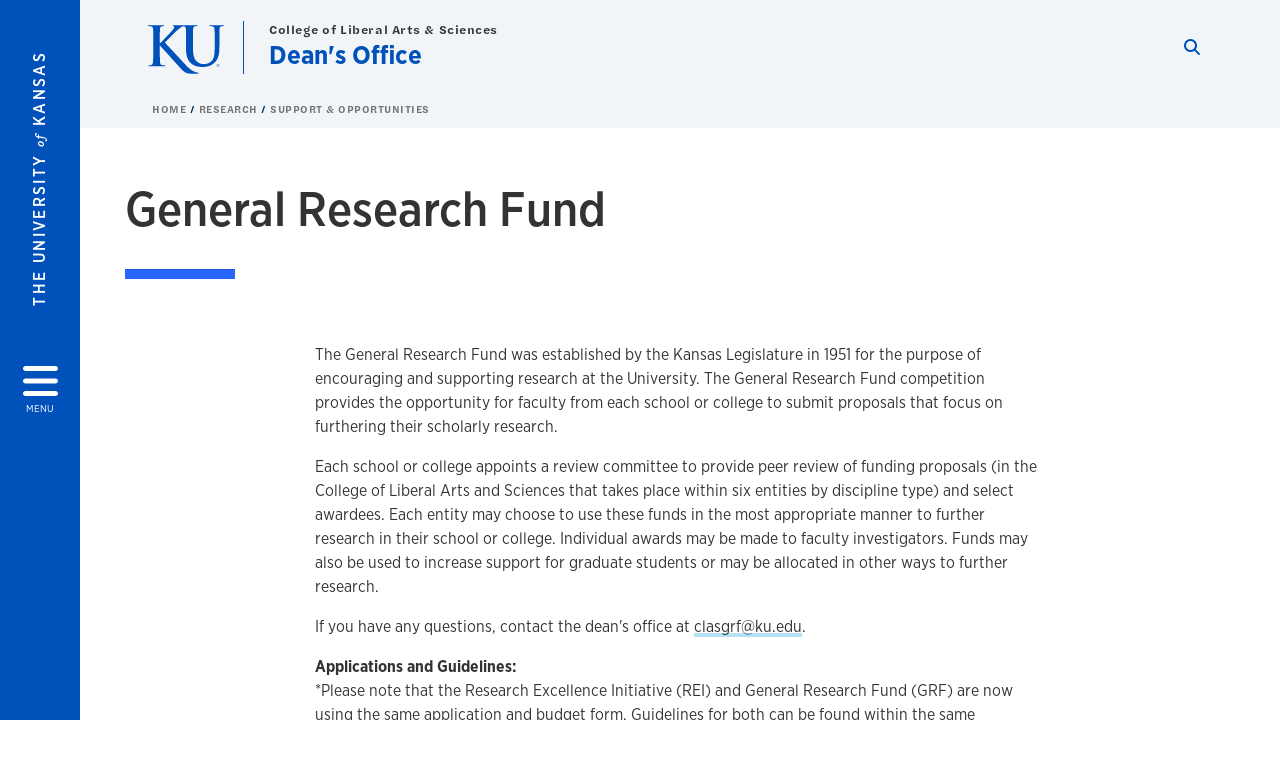

--- FILE ---
content_type: text/html; charset=UTF-8
request_url: https://collegedean.ku.edu/general-research-fund
body_size: 17170
content:


<!DOCTYPE html>
<html lang="en" dir="ltr" prefix="content: http://purl.org/rss/1.0/modules/content/  dc: http://purl.org/dc/terms/  foaf: http://xmlns.com/foaf/0.1/  og: http://ogp.me/ns#  rdfs: http://www.w3.org/2000/01/rdf-schema#  schema: http://schema.org/  sioc: http://rdfs.org/sioc/ns#  sioct: http://rdfs.org/sioc/types#  skos: http://www.w3.org/2004/02/skos/core#  xsd: http://www.w3.org/2001/XMLSchema# ">
  <head>
    <meta http-equiv="X-UA-Compatible" content="IE=edge" />
    <meta charset="utf-8" />
<link rel="canonical" href="https://collegedean.ku.edu/general-research-fund" />
<meta property="og:url" content="https://collegedean.ku.edu/general-research-fund" />
<meta property="og:title" content="General Research Fund" />
<meta property="og:image:url" content="https://collegedean.ku.edu/libraries/ku-web-styleguide/images/cms_metatemplate_open_graph.png" />
<meta name="twitter:card" content="summary_large_image" />
<meta name="twitter:title" content="General Research Fund" />
<meta name="twitter:image" content="https://collegedean.ku.edu/libraries/ku-web-styleguide/images/cms_metatemplate_twitter.png" />
<meta name="Generator" content="Drupal 10 (https://www.drupal.org)" />
<meta name="MobileOptimized" content="width" />
<meta name="HandheldFriendly" content="true" />
<meta name="viewport" content="width=device-width, initial-scale=1.0" />
<script type="text/javascript">
(function(i,s,o,g,r,a,m){i['GoogleAnalyticsObject']=r;i[r]=i[r]||function(){
(i[r].q=i[r].q||[]).push(arguments)},i[r].l=1*new Date();a=s.createElement(o),
m=s.getElementsByTagName(o)[0];a.async=1;a.src=g;m.parentNode.insertBefore(a,m)
})(window,document,'script','//www.google-analytics.com/analytics.js','ga');
    //KU master GA id
    ga('create', 'UA-56250057-1', 'auto', { 'name':'allaccountrollup', 'cookieDomain': 'none'});
    ga('allaccountrollup.send', 'pageview');
                                   //Individual account GA tracking id, organization id
                ga('create', 'UA-58606605-4', 'auto', { 'name':'organization', 'cookieDomain': 'none'});
                ga('organization.send', 'pageview');
                                           //Individual account GA tracking id, organization id
                ga('create', 'UA-58606605-2', 'auto', { 'name':'trackingid', 'cookieDomain': 'none'});
                ga('trackingid.send', 'pageview');
                        </script><link rel="icon" href="/themes/contrib/borzoi/favicon.ico" type="image/vnd.microsoft.icon" />

    <title>General Research Fund | Dean&#039;s Office</title>
    <link rel="dns-prefetch" href="https://use.typekit.net/">
    <link rel="dns-prefetch" href="https://use.fontawesome.com/">
    <link rel="dns-prefetch" href="https://cdn.datatables.net/">
    <link rel="preconnect" href="https://use.typekit.net/">
    <link rel="preconnect" href="https://use.fontawesome.com/">
    <link rel="preconnect" href="https://cdn.datatables.net/">
    <link rel="stylesheet" media="all" href="/sites/collegedean/files/css/css_SzsZinim1JjaU4vuD2_DkOWt1xVrDW8WROAtBqwZzU4.css?delta=0&amp;language=en&amp;theme=borzoi&amp;include=[base64]" />
<link rel="stylesheet" media="all" href="/modules/contrib/tttb_brand_update/css/tttb-brand-update.css?t8z1ru" />
<link rel="stylesheet" media="all" href="/sites/collegedean/files/css/css_knCMo6gaDM3uCa8hXNqn6OPljDj6a7bDmZrR39GG6K8.css?delta=2&amp;language=en&amp;theme=borzoi&amp;include=[base64]" />
<link rel="stylesheet" media="all" href="//cdn.datatables.net/1.10.20/css/jquery.dataTables.min.css" />
<link rel="stylesheet" media="all" href="//use.typekit.net/nhc5fun.css" />
<link rel="stylesheet" media="all" href="/sites/collegedean/files/css/css_Al9f-hYK7DXR3GXkhWFrRIBxYGyb60VxUgIOWkun4_w.css?delta=5&amp;language=en&amp;theme=borzoi&amp;include=[base64]" />

    <script type="application/json" data-drupal-selector="drupal-settings-json">{"path":{"baseUrl":"\/","pathPrefix":"","currentPath":"node\/42","currentPathIsAdmin":false,"isFront":false,"currentLanguage":"en"},"pluralDelimiter":"\u0003","suppressDeprecationErrors":true,"gtag":{"tagId":"G-EL03KWL4N1","consentMode":false,"otherIds":[],"events":[],"additionalConfigInfo":[]},"ajaxPageState":{"libraries":"[base64]","theme":"borzoi","theme_token":null},"ajaxTrustedUrl":[],"tttb_brand_update":{"stylesheet_file_name":"tttb-brand-update.css"},"user":{"uid":0,"permissionsHash":"28412fe8604a455bc2e11a00d34be406af08d815a6c7a4e4c0413691cf215b3a"}}</script>
<script src="/sites/collegedean/files/js/js_5ZUFlTe2Q97Ra-kd4I_z6bGyOTEe2MbnlzrkTp0qwOA.js?scope=header&amp;delta=0&amp;language=en&amp;theme=borzoi&amp;include=eJx9yUsOgCAMBNALIRzJFK0VRWta_J5eIxviws3kzYxnuTi4hgWNz6Z2EdPxnGBH5QldYasb_X1W-zAZYqaIdQJy9MS3WxjgMOOasIaIktQVzrsiSNO_e5VtY_ACct4izUVD"></script>
<script src="https://use.fontawesome.com/releases/v6.4.2/js/all.js" defer crossorigin="anonymous"></script>
<script src="https://use.fontawesome.com/releases/v6.4.2/js/v4-shims.js" defer crossorigin="anonymous"></script>
<script src="/modules/contrib/google_tag/js/gtag.js?t8z1ru"></script>

  </head>
  <body class="sunflower-tttb">
        <a href="#main-content" class="visually-hidden focusable">
      Skip to main content
    </a>
    
      <div class="dialog-off-canvas-main-canvas" data-off-canvas-main-canvas>
    <div class="layout-container d-flex flex-column min-vh-100">
  <button id="borzoi-hamburger-button" class="borzoi-hamburger-button" aria-controls="ku-navigator" aria-label="Open and Close Menu">
    <span class="borzoi-hamburger-button__UnivKS">The University <em>of</em> Kansas</span>
    <i class="fas fa-bars fa-4x borzoi-hamburger-button__icon"></i>
    <span class="borzoi-hamburger-button__menu">MENU</span>
  </button>
  <noscript>
    <!-- anchor linking to navigator page -->
    <a href="/navigator" class="borzoi-hamburger-button" title="Go to menu page"><span class="visually-hidden">link to menu page</span></a>
  </noscript>

  <div id="ku-navigator" class="ku-navigator">
    <div class="ku-navigator__container">
            <!-- BEGIN HEADER HTML-->
<div id="ku-navigator-header" class="ku-navigator__header">
    <section class="container-fluid borzoi-header__upper-site-header d-md-none">
        <div class="borzoi-header__university-of-ks">
            <span>THE UNIVERSITY <span class="borzoi-header__university-of-ks__of"> of </span> <span class="borzoi-header__university-of-ks__ks">KANSAS</span></span>
        </div>
    </section>

    <section class="container-fluid borzoi-header__lower-site-header">
    <div class="row no-gutters">
        <div class="col">
            <div class="borzoi-header__lower-site-header__colum-wrapper row">
                <section class="borzoi-header__lower-site-header__site-info col-12 col-lg d-flex h-100">
                <!-- BEGIN SITE INFO -->
                <div class="site-header-block row">
                    <div class="site-header-block__site-title-group col">
                        <div class="site-title-group row">
                                                            <div class="site-title-group__parent-organization col-12">
                                                                            <a href="https://college.ku.edu/" title="College of Liberal Arts &amp; Sciences">
                                                                            College of Liberal Arts & Sciences
                                                                            </a>
                                                                    </div>
                                                        <div class="site-title-group__site-title col-12"><a href="/">Dean's Office</a></div>
                        </div>
                    </div>
                </div>
                <!-- END SITE INFO -->
                </section>
                <!-- BEGIN LINK MENU HTML -->
                <section class="ku-navigator__utilities utility-nav col-12 col-md-auto d-none d-md-flex px-0">
                    <ul class="utility-nav__list-group d-flex m-0 py-2 pb-md-0 py-lg-3">
                        <li class="utility-nav__list-item navigation__eyebrow utility-nav__list-item--first py-md-0 px-md-3">
                            <a href="https://my.ku.edu">myKU</a>
                        </li>
                        <li class="utility-nav__list-item navigation__eyebrow py-md-0 px-md-3">
                            <a href="https://outlook.office365.com">Email</a>
                        </li>
                        <li class="utility-nav__list-item navigation__eyebrow py-md-0 px-md-3">
                            <a href="https://canvas.ku.edu">Canvas</a>
                        </li>
                        <li class="utility-nav__list-item navigation__eyebrow py-md-0 px-md-3">
                            <a href="https://sa.ku.edu">Enroll &amp; Pay</a>
                        </li>
                        <li class="utility-nav__list-item navigation__eyebrow utility-nav__list-item--last py-md-0 px-md-3">
                            <a href="https://my.ku.edu/JayhawkGpsRedirect" aria-label="Jayhawk GPS login">Jayhawk GPS</a>
                        </li>
                    </ul>
               </section>
                <!-- END LINK MENU HTML -->
            </div>
        </div>
        <div class="col-auto pl-3 pl-lg-5 pt-md-2 align-self-md-start">
        <!-- BEGIN MENU BUTTON HTML -->
        <section class="borzoi-header__lower-site-header__menu-button pl-3 pl-md-0">
            <button class="ku-navigator__close-button" aria-controls="ku-navigator" aria-label="Close Menu">
                <i class="fas fa-times fa-2x"></i>
                <span class="ku_navigator__close-button-text d-none d-md-block">Close</span>
            </button>
        </section>
        <!-- END MENU BUTTON HTML -->
        </div>
    </div>
    </section>
</div>
<!-- END HEADER HTML -->

        <div id="ku-navigator-search" class="region region-ku-navigator-search">
    

<div id="block-kute-search-form-navigator" class="ku-search__search-box navigator col">
      <style>
    .ku-search__search-box.header .ku-search__form .ku-search__form__input {
        margin-bottom: -2px;
        border-bottom: 1px solid #ccc;
    }
</style>


<form class="ku-search__form row no-gutters justify-content-end block-form" action="/search" method="get" id="kute-search-form-block">
  <label class="ku-search__form__label sr-only" for="kute-search-form-block--input">Search this unit</label>
  <input type="text" class="ku-search__form__input search-form-param col d-none" id="kute-search-form-block--input"
        name="q" title="Enter the terms to search for" maxlength="250"
        aria-describedby="kute-search-form-block--help">
  <small id="kute-search-form-block--help" class="form-text text-muted"></small>
  <button class="ku-search__form__button col-auto" type="button" aria-label="Show search form" id="kute-search-form-block--start">
    <i class="fa fa-search"></i>
    <span class="sr-only">Start search</span>
  </button>
  <button class="ku-search__form__button d-none col-auto" type="submit" aria-label="Search" id="kute-search-form-block--submit">
    <i class="fa fa-search"></i>
    <span class="sr-only">Submit Search</span>
  </button>    
</form>

  </div>
  </div>

        <div id="ku-navigator-main-menu" class="region region-ku-navigator-main-menu">
    <nav role="navigation" aria-label="Main" aria-labelledby="block-borzoi-main-menu-menu" id="block-borzoi-main-menu">
              <span class="visually-hidden h2" id="block-borzoi-main-menu-menu">Main navigation</span>
  
  <div id="navigation-panels" class="ku-navigator__menu menu">

              
                  <ul block_element_id="borzoi_main_menu" region="ku_navigator_main_menu" class="ku-navigator__links menu-level__menu" id="menu-a" data-menu-level="0">
          <li class="menu-level__menu-item menu-level__menu-item--home navigation__text-large position-relative" id="item-a0">
            <a href="/" class="position-relative d-flex">
              <span class="menu-level__menu-item--before" aria-hidden="true"></span>
              Home
            </a>
          </li>
                            
                  <li class="menu-level__menu-item navigation__text-large menu-level__menu-item--parent-item position-relative" id="item-a1">
        
          <a href="" class="position-relative d-flex"
                      role="button" aria-label="Go to sub menu About"
                    >
            <span class="menu-level__menu-item--before" aria-hidden="true"></span>
            About

                          <i class="fas fa-arrow-right ku-list-link__icon"></i>
              <span class="sr-only">Select to follow link</span>
            
          </a>

                                        <ul class="ku-navigator__links menu-level__menu" id="menu-a1" data-menu-level="1">
                            
                  <li class="menu-level__menu-item navigation__text-medium position-relative" id="item-b1">
        
          <a href="/about-dean" class="position-relative d-flex"
                    >
            <span class="menu-level__menu-item--before" aria-hidden="true"></span>
            About the Dean

            
          </a>

                  </li>
                      
                  <li class="menu-level__menu-item navigation__text-medium position-relative" id="item-b2">
        
          <a href="/mission" class="position-relative d-flex"
                    >
            <span class="menu-level__menu-item--before" aria-hidden="true"></span>
            Mission

            
          </a>

                  </li>
                      
                  <li class="menu-level__menu-item navigation__text-medium menu-level__menu-item--parent-item position-relative" id="item-b3">
        
          <a href="/strategic-plan-executive-summary" class="position-relative d-flex"
                      role="button" aria-label="Go to sub menu Strategic Alignment"
                    >
            <span class="menu-level__menu-item--before" aria-hidden="true"></span>
            Strategic Alignment

                          <i class="fas fa-arrow-right ku-list-link__icon"></i>
              <span class="sr-only">Select to follow link</span>
            
          </a>

                                        <ul class="ku-navigator__links menu-level__menu" id="menu-b3" data-menu-level="2">
                            
                  <li class="menu-level__menu-item navigation__text-medium position-relative" id="item-c1">
        
          <a href="/strategic-alignment-mission" class="position-relative d-flex"
                    >
            <span class="menu-level__menu-item--before" aria-hidden="true"></span>
            Mission

            
          </a>

                  </li>
                      
                  <li class="menu-level__menu-item navigation__text-medium position-relative" id="item-c2">
        
          <a href="/student-success" class="position-relative d-flex"
                    >
            <span class="menu-level__menu-item--before" aria-hidden="true"></span>
            Student Success

            
          </a>

                  </li>
                      
                  <li class="menu-level__menu-item navigation__text-medium position-relative" id="item-c3">
        
          <a href="/healthy-and-vibrant-communities" class="position-relative d-flex"
                    >
            <span class="menu-level__menu-item--before" aria-hidden="true"></span>
            Healthy &amp; Vibrant Communities

            
          </a>

                  </li>
                      
                  <li class="menu-level__menu-item navigation__text-medium position-relative" id="item-c4">
        
          <a href="/research-and-discovery" class="position-relative d-flex"
                    >
            <span class="menu-level__menu-item--before" aria-hidden="true"></span>
            Research and Discovery

            
          </a>

                  </li>
            </ul>
  
                  </li>
                      
                  <li class="menu-level__menu-item navigation__text-medium position-relative" id="item-b4">
        
          <a href="/tech-services" class="position-relative d-flex"
                    >
            <span class="menu-level__menu-item--before" aria-hidden="true"></span>
            Tech Services

            
          </a>

                  </li>
                      
                  <li class="menu-level__menu-item navigation__text-medium position-relative" id="item-b5">
        
          <a href="/previous-deans" class="position-relative d-flex"
                    >
            <span class="menu-level__menu-item--before" aria-hidden="true"></span>
            Previous Deans

            
          </a>

                  </li>
                      
                  <li class="menu-level__menu-item navigation__text-medium position-relative" id="item-b6">
        
          <a href="/contact-us" class="position-relative d-flex"
                    >
            <span class="menu-level__menu-item--before" aria-hidden="true"></span>
            Contact Us

            
          </a>

                  </li>
            </ul>
  
                  </li>
                      
                  <li class="menu-level__menu-item navigation__text-large menu-level__menu-item--parent-item position-relative" id="item-a2">
        
          <a href="/deans-corner" class="position-relative d-flex"
                      role="button" aria-label="Go to sub menu Dean&#039;s Corner"
                    >
            <span class="menu-level__menu-item--before" aria-hidden="true"></span>
            Dean&#039;s Corner

                          <i class="fas fa-arrow-right ku-list-link__icon"></i>
              <span class="sr-only">Select to follow link</span>
            
          </a>

                                        <ul class="ku-navigator__links menu-level__menu" id="menu-a2" data-menu-level="1">
                            
                  <li class="menu-level__menu-item navigation__text-medium position-relative" id="item-b1">
        
          <a href="/aau" class="position-relative d-flex"
                    >
            <span class="menu-level__menu-item--before" aria-hidden="true"></span>
            2025 AAU Arts &amp; Sciences Dean&#039;s Meeting

            
          </a>

                  </li>
                      
                  <li class="menu-level__menu-item navigation__text-medium position-relative" id="item-b2">
        
          <a href="https://collegedean.ku.edu/college-conversation" class="position-relative d-flex"
                    >
            <span class="menu-level__menu-item--before" aria-hidden="true"></span>
            College Conversation

            
          </a>

                  </li>
                      
                  <li class="menu-level__menu-item navigation__text-medium position-relative" id="item-b3">
        
          <a href="/deans-presentations" class="position-relative d-flex"
                    >
            <span class="menu-level__menu-item--before" aria-hidden="true"></span>
            State of the College

            
          </a>

                  </li>
                      
                  <li class="menu-level__menu-item navigation__text-medium position-relative" id="item-b4">
        
          <a href="https://collegedean.ku.edu/fhes" class="position-relative d-flex"
                    >
            <span class="menu-level__menu-item--before" aria-hidden="true"></span>
            Future of the Humanities in Education Symposium

            
          </a>

                  </li>
            </ul>
  
                  </li>
                      
                  <li class="menu-level__menu-item navigation__text-large menu-level__menu-item--parent-item position-relative" id="item-a3">
        
          <a href="" class="position-relative d-flex"
                      role="button" aria-label="Go to sub menu Governance"
                    >
            <span class="menu-level__menu-item--before" aria-hidden="true"></span>
            Governance

                          <i class="fas fa-arrow-right ku-list-link__icon"></i>
              <span class="sr-only">Select to follow link</span>
            
          </a>

                                        <ul class="ku-navigator__links menu-level__menu" id="menu-a3" data-menu-level="1">
                            
                  <li class="menu-level__menu-item navigation__text-medium position-relative" id="item-b1">
        
          <a href="/nominations" class="position-relative d-flex"
                    >
            <span class="menu-level__menu-item--before" aria-hidden="true"></span>
            Overview

            
          </a>

                  </li>
                      
                  <li class="menu-level__menu-item navigation__text-medium position-relative" id="item-b2">
        
          <a href="/college-academic-council-cac" class="position-relative d-flex"
                    >
            <span class="menu-level__menu-item--before" aria-hidden="true"></span>
            College Academic Council (CAC)

            
          </a>

                  </li>
                      
                  <li class="menu-level__menu-item navigation__text-medium position-relative" id="item-b3">
        
          <a href="/committee-undergraduate-studies-and-advising-cusa" class="position-relative d-flex"
                    >
            <span class="menu-level__menu-item--before" aria-hidden="true"></span>
            Committee on Undergraduate Studies and Advising (CUSA)

            
          </a>

                  </li>
                      
                  <li class="menu-level__menu-item navigation__text-medium position-relative" id="item-b4">
        
          <a href="/committee-graduate-studies-cgs" class="position-relative d-flex"
                    >
            <span class="menu-level__menu-item--before" aria-hidden="true"></span>
            Committee on Graduate Studies (CGS)

            
          </a>

                  </li>
                      
                  <li class="menu-level__menu-item navigation__text-medium position-relative" id="item-b5">
        
          <a href="/college-committee-appointments-promotion-and-tenure-ccapt" class="position-relative d-flex"
                    >
            <span class="menu-level__menu-item--before" aria-hidden="true"></span>
            College Committee on Appointments, Promotion and Tenure (CCAPT)

            
          </a>

                  </li>
                      
                  <li class="menu-level__menu-item navigation__text-medium position-relative" id="item-b6">
        
          <a href="/committee-sabbatical-leaves-csl" class="position-relative d-flex"
                    >
            <span class="menu-level__menu-item--before" aria-hidden="true"></span>
            Committee on Sabbatical Leaves (CSL)

            
          </a>

                  </li>
                      
                  <li class="menu-level__menu-item navigation__text-medium position-relative" id="item-b7">
        
          <a href="/committee-evaluation-chairpersons-and-directors-cecd" class="position-relative d-flex"
                    >
            <span class="menu-level__menu-item--before" aria-hidden="true"></span>
            Committee on the Evaluation of Chairpersons and Directors (CECD)

            
          </a>

                  </li>
                      
                  <li class="menu-level__menu-item navigation__text-medium position-relative" id="item-b8">
        
          <a href="/college-assembly-meeting-documents" class="position-relative d-flex"
                    >
            <span class="menu-level__menu-item--before" aria-hidden="true"></span>
            College Assembly Meeting Documents

            
          </a>

                  </li>
            </ul>
  
                  </li>
                      
                  <li class="menu-level__menu-item navigation__text-large menu-level__menu-item--parent-item position-relative" id="item-a4">
        
          <a href="" class="position-relative d-flex"
                      role="button" aria-label="Go to sub menu Policies &amp; Procedures"
                    >
            <span class="menu-level__menu-item--before" aria-hidden="true"></span>
            Policies &amp; Procedures

                          <i class="fas fa-arrow-right ku-list-link__icon"></i>
              <span class="sr-only">Select to follow link</span>
            
          </a>

                                        <ul class="ku-navigator__links menu-level__menu" id="menu-a4" data-menu-level="1">
                            
                  <li class="menu-level__menu-item navigation__text-medium position-relative" id="item-b1">
        
          <a href="/policies" class="position-relative d-flex"
                    >
            <span class="menu-level__menu-item--before" aria-hidden="true"></span>
            Policies

            
          </a>

                  </li>
                      
                  <li class="menu-level__menu-item navigation__text-medium menu-level__menu-item--parent-item position-relative" id="item-b2">
        
          <a href="" class="position-relative d-flex"
                      role="button" aria-label="Go to sub menu Curriculum &amp; Program Changes"
                    >
            <span class="menu-level__menu-item--before" aria-hidden="true"></span>
            Curriculum &amp; Program Changes

                          <i class="fas fa-arrow-right ku-list-link__icon"></i>
              <span class="sr-only">Select to follow link</span>
            
          </a>

                                        <ul class="ku-navigator__links menu-level__menu" id="menu-b2" data-menu-level="2">
                            
                  <li class="menu-level__menu-item navigation__text-medium position-relative" id="item-c1">
        
          <a href="/new-programs" class="position-relative d-flex"
                    >
            <span class="menu-level__menu-item--before" aria-hidden="true"></span>
            New Programs

            
          </a>

                  </li>
                      
                  <li class="menu-level__menu-item navigation__text-medium position-relative" id="item-c2">
        
          <a href="/program-changes" class="position-relative d-flex"
                    >
            <span class="menu-level__menu-item--before" aria-hidden="true"></span>
            Program Changes

            
          </a>

                  </li>
                      
                  <li class="menu-level__menu-item navigation__text-medium position-relative" id="item-c3">
        
          <a href="/curricular-changes" class="position-relative d-flex"
                    >
            <span class="menu-level__menu-item--before" aria-hidden="true"></span>
            Curricular Changes

            
          </a>

                  </li>
            </ul>
  
                  </li>
                      
                  <li class="menu-level__menu-item navigation__text-medium menu-level__menu-item--parent-item position-relative" id="item-b3">
        
          <a href="" class="position-relative d-flex"
                      role="button" aria-label="Go to sub menu P&amp;T/PTTR/PTR"
                    >
            <span class="menu-level__menu-item--before" aria-hidden="true"></span>
            P&amp;T/PTTR/PTR

                          <i class="fas fa-arrow-right ku-list-link__icon"></i>
              <span class="sr-only">Select to follow link</span>
            
          </a>

                                        <ul class="ku-navigator__links menu-level__menu" id="menu-b3" data-menu-level="2">
                            
                  <li class="menu-level__menu-item navigation__text-medium position-relative" id="item-c1">
        
          <a href="/post-tenure-review" class="position-relative d-flex"
                    >
            <span class="menu-level__menu-item--before" aria-hidden="true"></span>
            Post-Tenure Review

            
          </a>

                  </li>
                      
                  <li class="menu-level__menu-item navigation__text-medium position-relative" id="item-c2">
        
          <a href="/progress-toward-tenure-review-pttr-guidelines" class="position-relative d-flex"
                    >
            <span class="menu-level__menu-item--before" aria-hidden="true"></span>
            Progress Toward Tenure Review (PTTR) Guidelines

            
          </a>

                  </li>
                      
                  <li class="menu-level__menu-item navigation__text-medium position-relative" id="item-c3">
        
          <a href="/promotion-tenure-guidelines" class="position-relative d-flex"
                    >
            <span class="menu-level__menu-item--before" aria-hidden="true"></span>
            Promotion &amp; Tenure Guidelines

            
          </a>

                  </li>
            </ul>
  
                  </li>
                      
                  <li class="menu-level__menu-item navigation__text-medium menu-level__menu-item--parent-item position-relative" id="item-b4">
        
          <a href="https://collegedean.ku.edu/college-online" class="position-relative d-flex"
                      role="button" aria-label="Go to sub menu Online Programs"
                    >
            <span class="menu-level__menu-item--before" aria-hidden="true"></span>
            Online Programs

                          <i class="fas fa-arrow-right ku-list-link__icon"></i>
              <span class="sr-only">Select to follow link</span>
            
          </a>

                                        <ul class="ku-navigator__links menu-level__menu" id="menu-b4" data-menu-level="2">
                            
                  <li class="menu-level__menu-item navigation__text-medium position-relative" id="item-c1">
        
          <a href="https://collegedean.ku.edu/course-development" class="position-relative d-flex"
                    >
            <span class="menu-level__menu-item--before" aria-hidden="true"></span>
            New Online Course Development

            
          </a>

                  </li>
                      
                  <li class="menu-level__menu-item navigation__text-medium position-relative" id="item-c2">
        
          <a href="https://collegedean.ku.edu/instructor-guide" class="position-relative d-flex"
                    >
            <span class="menu-level__menu-item--before" aria-hidden="true"></span>
            Instructor Guide: Reserved Seats &amp; Permission Codes

            
          </a>

                  </li>
            </ul>
  
                  </li>
                      
                  <li class="menu-level__menu-item navigation__text-medium position-relative" id="item-b5">
        
          <a href="/sabbatical-leave" class="position-relative d-flex"
                    >
            <span class="menu-level__menu-item--before" aria-hidden="true"></span>
            Sabbatical Leave

            
          </a>

                  </li>
                      
                  <li class="menu-level__menu-item navigation__text-medium position-relative" id="item-b6">
        
          <a href="https://services.ku.edu/TDClient/818/Portal/KB/ArticleDet?ID=20762" class="position-relative d-flex"
                    >
            <span class="menu-level__menu-item--before" aria-hidden="true"></span>
            Travel Funding

            
          </a>

                  </li>
            </ul>
  
                  </li>
                      
                  <li class="menu-level__menu-item navigation__text-large menu-level__menu-item--parent-item menu-item--active-trail is-active position-relative" id="item-a5">
        
          <a href="" class="position-relative d-flex"
                      role="button" aria-label="Go to sub menu Research"
                    >
            <span class="menu-level__menu-item--before" aria-hidden="true"></span>
            Research

                          <i class="fas fa-arrow-right ku-list-link__icon"></i>
              <span class="sr-only">Select to follow link</span>
            
          </a>

                                        <ul class="ku-navigator__links menu-level__menu" id="menu-a5" data-menu-level="1">
                            
                  <li class="menu-level__menu-item navigation__text-medium menu-level__menu-item--parent-item menu-item--active-trail is-active position-relative" id="item-b1">
        
          <a href="" class="position-relative d-flex"
                      role="button" aria-label="Go to sub menu Support &amp; Opportunities"
                    >
            <span class="menu-level__menu-item--before" aria-hidden="true"></span>
            Support &amp; Opportunities

                          <i class="fas fa-arrow-right ku-list-link__icon"></i>
              <span class="sr-only">Select to follow link</span>
            
          </a>

                                        <ul class="ku-navigator__links menu-level__menu" id="menu-b1" data-menu-level="2">
                            
                  <li class="menu-level__menu-item navigation__text-medium position-relative" id="item-c1">
        
          <a href="https://collegedean.ku.edu/book-writers-resources" class="position-relative d-flex"
                    >
            <span class="menu-level__menu-item--before" aria-hidden="true"></span>
            Book Writers&#039; Resources

            
          </a>

                  </li>
                      
                  <li class="menu-level__menu-item navigation__text-medium position-relative" id="item-c2">
        
          <a href="https://collegedean.ku.edu/collaborative-research-lunch-series" class="position-relative d-flex"
                    >
            <span class="menu-level__menu-item--before" aria-hidden="true"></span>
            Collaborative Research Luncheons

            
          </a>

                  </li>
                      
                  <li class="menu-level__menu-item navigation__text-medium position-relative" id="item-c3">
        
          <a href="https://collegedean.ku.edu/college-cares" class="position-relative d-flex"
                    >
            <span class="menu-level__menu-item--before" aria-hidden="true"></span>
            C.A.R.E.S.

            
          </a>

                  </li>
                      
                  <li class="menu-level__menu-item navigation__text-medium position-relative" id="item-c4">
        
          <a href="https://collegedean.ku.edu/crisp" class="position-relative d-flex"
                    >
            <span class="menu-level__menu-item--before" aria-hidden="true"></span>
            C.R.I.S.P.

            
          </a>

                  </li>
                      
                  <li class="menu-level__menu-item navigation__text-medium position-relative" id="item-c5">
        
          <a href="https://collegedean.ku.edu/fressh" class="position-relative d-flex"
                    >
            <span class="menu-level__menu-item--before" aria-hidden="true"></span>
            F.R.E.S.S.H.

            
          </a>

                  </li>
                      
                  <li class="menu-level__menu-item navigation__text-medium menu-item--active-trail is-active position-relative" id="item-c6">
        
          <a href="/general-research-fund" class="position-relative d-flex"
                    >
            <span class="menu-level__menu-item--before" aria-hidden="true"></span>
            General Research Fund

            
          </a>

                  </li>
                      
                  <li class="menu-level__menu-item navigation__text-medium position-relative" id="item-c7">
        
          <a href="/research-excellence-initiative" class="position-relative d-flex"
                    >
            <span class="menu-level__menu-item--before" aria-hidden="true"></span>
            Research Excellence Initiative

            
          </a>

                  </li>
                      
                  <li class="menu-level__menu-item navigation__text-medium position-relative" id="item-c8">
        
          <a href="https://services.ku.edu/TDClient/818/Portal/KB/ArticleDet?ID=21406" class="position-relative d-flex"
                    >
            <span class="menu-level__menu-item--before" aria-hidden="true"></span>
            Supplemental Salary Fund

            
          </a>

                  </li>
                      
                  <li class="menu-level__menu-item navigation__text-medium position-relative" id="item-c9">
        
          <a href="/other-campus-funding" class="position-relative d-flex"
                    >
            <span class="menu-level__menu-item--before" aria-hidden="true"></span>
            Other Campus Funding

            
          </a>

                  </li>
            </ul>
  
                  </li>
                      
                  <li class="menu-level__menu-item navigation__text-medium position-relative" id="item-b2">
        
          <a href="https://collegedean.ku.edu/research-review" class="position-relative d-flex"
                    >
            <span class="menu-level__menu-item--before" aria-hidden="true"></span>
            Research Review Newsletter

            
          </a>

                  </li>
                      
                  <li class="menu-level__menu-item navigation__text-medium position-relative" id="item-b3">
        
          <a href="/college-annual-impact-report" class="position-relative d-flex"
                    >
            <span class="menu-level__menu-item--before" aria-hidden="true"></span>
            Annual Impact Report

            
          </a>

                  </li>
            </ul>
  
                  </li>
                      
                  <li class="menu-level__menu-item navigation__text-large menu-level__menu-item--parent-item position-relative" id="item-a6">
        
          <a href="" class="position-relative d-flex"
                      role="button" aria-label="Go to sub menu Awards"
                    >
            <span class="menu-level__menu-item--before" aria-hidden="true"></span>
            Awards

                          <i class="fas fa-arrow-right ku-list-link__icon"></i>
              <span class="sr-only">Select to follow link</span>
            
          </a>

                                        <ul class="ku-navigator__links menu-level__menu" id="menu-a6" data-menu-level="1">
                            
                  <li class="menu-level__menu-item navigation__text-medium position-relative" id="item-b1">
        
          <a href="/college-advising-teaching-service-and-research-awards" class="position-relative d-flex"
                    >
            <span class="menu-level__menu-item--before" aria-hidden="true"></span>
            College Advising, Teaching, Service and Research Awards

            
          </a>

                  </li>
            </ul>
  
                  </li>
                      
                  <li class="menu-level__menu-item navigation__text-large menu-level__menu-item--parent-item position-relative" id="item-a7">
        
          <a href="" class="position-relative d-flex"
                      role="button" aria-label="Go to sub menu Teams"
                    >
            <span class="menu-level__menu-item--before" aria-hidden="true"></span>
            Teams

                          <i class="fas fa-arrow-right ku-list-link__icon"></i>
              <span class="sr-only">Select to follow link</span>
            
          </a>

                                        <ul class="ku-navigator__links menu-level__menu" id="menu-a7" data-menu-level="1">
                            
                  <li class="menu-level__menu-item navigation__text-medium position-relative" id="item-b1">
        
          <a href="/deans-office" class="position-relative d-flex"
                    >
            <span class="menu-level__menu-item--before" aria-hidden="true"></span>
            Dean&#039;s Office

            
          </a>

                  </li>
                      
                  <li class="menu-level__menu-item navigation__text-medium position-relative" id="item-b2">
        
          <a href="/chairs-directors" class="position-relative d-flex"
                    >
            <span class="menu-level__menu-item--before" aria-hidden="true"></span>
            Chairs &amp; Directors

            
          </a>

                  </li>
                      
                  <li class="menu-level__menu-item navigation__text-medium position-relative" id="item-b3">
        
          <a href="/budget-planning" class="position-relative d-flex"
                    >
            <span class="menu-level__menu-item--before" aria-hidden="true"></span>
            Budget &amp; Planning

            
          </a>

                  </li>
                      
                  <li class="menu-level__menu-item navigation__text-medium position-relative" id="item-b4">
        
          <a href="/communications" class="position-relative d-flex"
                    >
            <span class="menu-level__menu-item--before" aria-hidden="true"></span>
            Communications

            
          </a>

                  </li>
                      
                  <li class="menu-level__menu-item navigation__text-medium position-relative" id="item-b5">
        
          <a href="https://collegedean.ku.edu/data-analytics" class="position-relative d-flex"
                    >
            <span class="menu-level__menu-item--before" aria-hidden="true"></span>
            Data &amp; Analytics

            
          </a>

                  </li>
                      
                  <li class="menu-level__menu-item navigation__text-medium position-relative" id="item-b6">
        
          <a href="/academic-innovation-student-success" class="position-relative d-flex"
                    >
            <span class="menu-level__menu-item--before" aria-hidden="true"></span>
            Student Success

            
          </a>

                  </li>
            </ul>
  
                  </li>
                      
                  <li class="menu-level__menu-item navigation__text-large menu-level__menu-item--parent-item position-relative" id="item-a8">
        
          <a href="" class="position-relative d-flex"
                      role="button" aria-label="Go to sub menu News"
                    >
            <span class="menu-level__menu-item--before" aria-hidden="true"></span>
            News

                          <i class="fas fa-arrow-right ku-list-link__icon"></i>
              <span class="sr-only">Select to follow link</span>
            
          </a>

                                        <ul class="ku-navigator__links menu-level__menu" id="menu-a8" data-menu-level="1">
                            
                  <li class="menu-level__menu-item navigation__text-medium position-relative" id="item-b1">
        
          <a href="https://college.ku.edu/news" class="position-relative d-flex"
                    >
            <span class="menu-level__menu-item--before" aria-hidden="true"></span>
            College News

            
          </a>

                  </li>
                      
                  <li class="menu-level__menu-item navigation__text-medium menu-level__menu-item--parent-item position-relative" id="item-b2">
        
          <a href="" class="position-relative d-flex"
                      role="button" aria-label="Go to sub menu Newsletters"
                    >
            <span class="menu-level__menu-item--before" aria-hidden="true"></span>
            Newsletters

                          <i class="fas fa-arrow-right ku-list-link__icon"></i>
              <span class="sr-only">Select to follow link</span>
            
          </a>

                                        <ul class="ku-navigator__links menu-level__menu" id="menu-b2" data-menu-level="2">
                            
                  <li class="menu-level__menu-item navigation__text-medium position-relative" id="item-c1">
        
          <a href="https://collegedean.ku.edu/college-connection" class="position-relative d-flex"
                    >
            <span class="menu-level__menu-item--before" aria-hidden="true"></span>
            College Connection

            
          </a>

                  </li>
                      
                  <li class="menu-level__menu-item navigation__text-medium position-relative" id="item-c2">
        
          <a href="https://collegedean.ku.edu/college-current" class="position-relative d-flex"
                    >
            <span class="menu-level__menu-item--before" aria-hidden="true"></span>
            College Current

            
          </a>

                  </li>
                      
                  <li class="menu-level__menu-item navigation__text-medium position-relative" id="item-c3">
        
          <a href="https://collegedean.ku.edu/research-review" class="position-relative d-flex"
                    >
            <span class="menu-level__menu-item--before" aria-hidden="true"></span>
            Research Review

            
          </a>

                  </li>
            </ul>
  
                  </li>
            </ul>
  
                  </li>
            </ul>
  


    
  </div>
</nav>

  </div>

        <div id="ku-navigator-info" class="region region-ku-navigator-info">
    

<div id="block-infoforblock" class="ku-navigator__info-for-block">
  <hr class="chunky-line chunky-line--lake m-0 mb-3">
  
          <span class="navigation__secondary-header h4">Info for</span>
    
      

            <div class="ku-link-list">
            <ul class="ku-link-list__links mb-0">
                                    <li class="navigation__secondary-text"><a href="https://admissions.ku.edu/visiting-campus">Prospective Students</a></li>
                                    <li class="navigation__secondary-text"><a href="https://ku.edu/admissions">Current Students</a></li>
                                    <li class="navigation__secondary-text"><a href="https://admissions.ku.edu/alumni-volunteers">Alumni</a></li>
                                    <li class="navigation__secondary-text"><a href="https://ku.edu/academics">Degree Programs</a></li>
                            </ul>
        </div>
    
  </div>
  </div>


                <div id="ku-navigator-footer" class="ku-navigator__footer">

        <!-- BEGIN LINK MENU HTML -->
        <section class="ku-navigator__utilities utility-nav">
            <ul class="utility-nav__list-group mb-0 d-md-none">
                <li class="utility-nav__list-item navigation__eyebrow utility-nav__list-item--first mb-1 p-0 border-0">
                    <a href="https://my.ku.edu">myKU</a>
                </li>
                <li class="utility-nav__list-item navigation__eyebrow mb-1 p-0 border-0">
                    <a href="https://outlook.office365.com">Email</a>
                </li>
                <li class="utility-nav__list-item navigation__eyebrow mb-1 p-0 border-0">
                    <a href="https://canvas.ku.edu">Canvas</a>
                </li>
                <li class="utility-nav__list-item navigation__eyebrow mb-1 p-0 border-0">
                    <a href="https://sa.ku.edu">Enroll &amp; Pay</a>
                </li>
                <li class="utility-nav__list-item navigation__eyebrow utility-nav__list-item--last mb-1 p-0 border-0">
                    <a href="https://my.ku.edu/JayhawkGpsRedirect" aria-label="Jayhawk GPS login">Jayhawk GPS</a>
                </li>
            </ul>
                                </section>
        <!-- END LINK MENU HTML -->

    </div>
    </div>
  </div>
  
    <header role="banner" class="borzoi-header">
    <!-- KU Alerts -->
    <div id="kualerts" class="kualerts">  <div class="region region-alerts">
    <div id="block-alertblock">
  
    
      <div id='campusalertarea'></div>
  </div>

  </div>
</div>
    
    <!-- BEGIN HEADER HTML -->
    <section class="container-fluid borzoi-header__upper-site-header d-md-none">
        <div class="borzoi-header__university-of-ks">
            <span>THE UNIVERSITY <span class="borzoi-header__university-of-ks__of"> of </span> <span class="borzoi-header__university-of-ks__ks">KANSAS</span></span>
        </div>
    </section>

    <section class="container-fluid borzoi-header__lower-site-header">
        <div class="row">
        <div class="col-12">
            <div class="borzoi-header__lower-site-header__colum-wrapper row">
            <section class="borzoi-header__lower-site-header__site-info col col-md-8 d-flex h-100">
                <!-- BEGIN SITE BRANDING AND INFO -->
                <div class="site-header-block row">
                                            <div class="site-header-block__branding col d-none d-md-block">
                            <section class="ku-header-logo__vector">
                                <a href="https://ku.edu"><svg xmlns="http://www.w3.org/2000/svg" width="50" height="32" role="img" viewBox="0 0 50 32">
  <title id="University-of-Kansas-logo">University of Kansas logo</title>
    <g fill-rule="evenodd">
        <path class="main-stroke" d="M18.913 3.78c-1.13 1.036-6.47 6.403-7.68 7.684L21.43 22.433l4.137 4.487c1.438 1.378 3.106 2.83 4.89 3.525 1.068.427 1.935.69 2.363.69.249 0 .463.072.463.284 0 .249-.18.357-.855.357h-3.094c-1.065 0-1.706 0-2.453-.07-1.92-.179-2.879-.962-4.408-2.313L8.498 13.953l-.392-.533h-.178v3.237c0 3.272 0 6.083.107 7.612.071.995.392 1.778 1.28 1.921.497.071 1.28.142 1.74.142.286 0 .464.106.464.284 0 .248-.286.355-.675.355-1.992 0-4.232-.107-5.12-.107-.82 0-3.059.107-4.482.107-.462 0-.71-.107-.71-.355 0-.178.141-.284.568-.284.534 0 .96-.07 1.28-.142.712-.143.89-.926 1.032-1.957.178-1.493.178-4.304.178-7.576v-6.26c0-5.408 0-6.403-.071-7.541-.071-1.209-.356-1.78-1.53-2.028C1.705.757 1.1.722.602.722.21.722 0 .65 0 .402 0 .151.249.08.78.08c1.885 0 4.125.108 4.978.108.854 0 3.094-.108 4.304-.108.5 0 .745.071.745.32s-.213.32-.498.32c-.355 0-.57.036-.994.107-.96.177-1.245.783-1.317 2.028-.07 1.138-.07 2.133-.07 7.541v1.565h.178c1.209-1.316 6.4-6.616 7.431-7.826.996-1.173 1.779-2.062 1.779-2.667 0-.392-.144-.64-.5-.712-.32-.07-.46-.14-.46-.356 0-.249.177-.32.568-.32.745 0 2.7.108 3.661.108l6.817-.003c.85 0 3.085-.105 4.361-.105.532 0 .781.071.781.32 0 .247-.213.318-.569.318-.39 0-.602.037-1.027.107-.957.178-1.243.78-1.314 2.023-.07 1.135-.07 2.128-.07 7.52v4.968c0 5.144 1.028 7.307 2.767 8.727 1.595 1.314 3.227 1.455 4.431 1.455 1.562 0 3.476-.497 4.895-1.916 1.952-1.95 2.058-5.144 2.058-8.798V10.37c0-5.393 0-6.386-.07-7.521-.072-1.207-.355-1.775-1.527-2.023-.283-.07-.885-.107-1.275-.107-.392 0-.605-.07-.605-.318 0-.249.25-.32.745-.32 1.81 0 4.043.105 4.08.105.424 0 2.659-.105 4.043-.105.496 0 .745.071.745.32 0 .247-.214.318-.64.318-.39 0-.603.037-1.028.107-.958.178-1.241.78-1.312 2.023-.07 1.135-.07 2.128-.07 7.52v3.797c0 3.938-.39 8.125-3.37 10.678-2.517 2.165-5.071 2.556-7.377 2.556-1.88 0-5.284-.107-7.872-2.448-1.81-1.632-3.157-4.258-3.157-9.403v-5.18c0-5.392 0-6.385-.072-7.52-.07-1.207-.42-2.023-1.524-2.023s-2.682 1.271-4.516 2.954M45.718 26.303h.123c.14 0 .258-.05.258-.182 0-.093-.068-.186-.258-.186a.823.823 0 0 0-.123.008v.36zm0 .588h-.169V25.83c.089-.013.173-.026.3-.026.161 0 .267.034.33.08.064.047.098.12.098.221 0 .14-.093.224-.208.258v.009c.093.017.157.101.178.258.026.165.051.228.068.262h-.178c-.025-.034-.05-.131-.072-.27-.025-.136-.093-.187-.228-.187h-.119v.457zm.178-1.359c-.419 0-.762.36-.762.805 0 .453.343.808.766.808.423.005.762-.355.762-.804 0-.449-.339-.809-.762-.809h-.004zm.004-.148a.94.94 0 0 1 .935.953.939.939 0 0 1-.94.956.945.945 0 0 1-.943-.956c0-.53.424-.953.944-.953h.004z"/>
    </g>
</svg>
</a>
                            </section>
                        </div>
                                        <div class="site-header-block__site-title-group col">
                        <div class="site-title-group row justify-content-center align-self-center">
                                                            <div class="site-title-group__parent-organization col-12">
                                                                            <a href="https://college.ku.edu/" title="College of Liberal Arts &amp; Sciences">
                                                                            College of Liberal Arts & Sciences
                                                                            </a>
                                                                    </div>
                                                        <div class="site-title-group__site-title col-12"><a href="/">Dean's Office</a></div>
                        </div>
                    </div>
                </div>
                <!-- END SITE BRANDING AND INFO -->
            </section>
            <!-- BEGIN MENU BUTTON HTML -->
            <section class="borzoi-header__lower-site-header__menu-button col-auto d-md-none">
                <button id="borzoi-hamburger-button--mobile" class="borzoi-hamburger-button" aria-controls="ku-navigator" aria-label="Open and Close Menu">
                <i class="fas fa-bars fa-2x borzoi-hamburger-button__icon"></i>
                <span class="sr-only">Menu</span>
                </button>
                <noscript>
                    <!-- anchor linking to navigator page -->
                    <a href="/navigator" class="borzoi-hamburger-button" title="Go to menu page"><span class="visually-hidden">link to menu page</span></a>
                </noscript>
            </section>

            <!-- END MENU BUTTON HTML -->
            <section class="borzoi-header__lower-site-header__search col-12 col-md-4 d-none d-md-block">
                <!-- BEGIN KU SEARCH HEADER REGION -->
                  <div class="region region-ku-header-search-area container">
    

<div id="block-kute-search-form-header" class="ku-search__search-box header col">
      <style>
    .ku-search__search-box.header .ku-search__form .ku-search__form__input {
        margin-bottom: -2px;
        border-bottom: 1px solid #ccc;
    }
</style>


<form class="ku-search__form row no-gutters justify-content-end block-form" action="/search" method="get" id="kute-search-form-block--2">
  <label class="ku-search__form__label sr-only" for="kute-search-form-block--2--input">Search this unit</label>
  <input type="text" class="ku-search__form__input search-form-param col d-none" id="kute-search-form-block--2--input"
        name="q" title="Enter the terms to search for" maxlength="250"
        aria-describedby="kute-search-form-block--2--help">
  <small id="kute-search-form-block--2--help" class="form-text text-muted"></small>
  <button class="ku-search__form__button col-auto" type="button" aria-label="Show search form" id="kute-search-form-block--2--start">
    <i class="fa fa-search"></i>
    <span class="sr-only">Start search</span>
  </button>
  <button class="ku-search__form__button d-none col-auto" type="submit" aria-label="Search" id="kute-search-form-block--2--submit">
    <i class="fa fa-search"></i>
    <span class="sr-only">Submit Search</span>
  </button>    
</form>

  </div>
  </div>

                <!-- END KU SEARCH HEADER REGION -->
            </section>
            </div>
        </div>
        </div>
    </section>
    <!-- END HEADER HTML -->
</header>

  

  
  

      <div class="ku-breadcrumb__container container-fluid pb-2">
        <div class="region region-breadcrumb row">
            <div class="breadcrumb__block col-12 pl-2 pl-md-5 ml-md-4">
          <div class="navigation__breadcrumb-style">
              <a href="/">
          <span class="link-icon__icon link-icon__icon--crimson"><i class="fas fa-arrow-left"></i></span> 
          Home
        </a>
                  </div>
      <div class="navigation__breadcrumb-style">
              <span class="link-icon__icon link-icon__icon--crimson"><i class="fas fa-arrow-left"></i></span> 
        Research
          </div>
      <div class="navigation__breadcrumb-style">
              <span class="link-icon__icon link-icon__icon--crimson"><i class="fas fa-arrow-left"></i></span> 
        Support &amp; Opportunities
          </div>
  
</div>

        </div>
    </div>


    <div class="region region-highlighted container">
    <div data-drupal-messages-fallback class="hidden"></div>

  </div>


  

  <main role="main" class="flex-fill">
    <a id="main-content" tabindex="-1"></a>
    <div class="layout-content">
          
                <div class="region region-content">
    <div id="block-borzoi-content">
  
    
      

<article about="/general-research-fund">

  
    

  
  
    <div>
      
<section class="ku-simple-header container pt-5 paragraph paragraph--type--header-0-default-page-title paragraph--view-mode--default" id="section516"><div class="row"><div class="col-12"><h1 class="simple-header-h1">
General Research Fund
</h1><hr class="chunky-line chunky-line--lake chunky-line--width-md"></div></div></section>

<section class="ku-body-1 container py-5 paragraph paragraph--type--kute-body-21 paragraph--view-mode--default" id="section729"><div class="row"><div class="wysiwyg col-12 col-md-10 offset-md-1 col-lg-8 offset-lg-2"><p>The General Research Fund was established by the Kansas Legislature in 1951 for the purpose of encouraging and supporting research at the University. The General Research Fund competition provides the opportunity for faculty from each school or college to submit proposals that focus on furthering their scholarly research.</p><p>Each school or college appoints a review committee to provide peer review of funding proposals (in the College of Liberal Arts and Sciences that takes place within six entities by discipline type) and select awardees. Each entity may choose to use these funds in the most appropriate manner to further research in their school or college. Individual awards may be made to faculty investigators. Funds may also be used to increase support for graduate students or may be allocated in other ways to further research.</p><p>If you have any questions, contact the dean's office at&nbsp;<a href="mailto:clasgrf@ku.edu">clasgrf@ku.edu</a>.</p><p><strong>Applications and Guidelines:</strong><br>*Please note that the Research Excellence Initiative (REI) and General Research Fund (GRF) are now using the same application and budget form. Guidelines for both can be found within the same document.</p><ul><li><a href="/sites/collegedean/files/documents/FY2026-27%20REI_GRF%20Guidelines%20-%20Read%20Before%20Beginning%20Application.pdf">2026-27&nbsp;GRF Guidelines - Read Before Beginning Application</a></li><li><a href="/sites/collegedean/files/documents/FY2026-27%20REI_GRF%20Application.docx">2026-27&nbsp;GRF Application</a></li><li><a href="/sites/collegedean/files/documents/FY2026-27%20REI_GRF%20Budget%20Worksheet.xlsx">2026-27&nbsp;GRF Budget Form</a></li><li>Additional information about the GRF process is available on the <a href="https://research.ku.edu/general_research_fund_grf_competition_award#overlay-context=funding_agencies_listing" target="_blank">KUCR website</a>.</li></ul></div></div></section>

    </div>

  
</article>

  </div>

  </div>

              
        </div>
    
  </main>

    <footer role="contentinfo">
              
            <!-- BEGIN FOOTER HTML OUTSIDE OF REGIONS-->
      <div class="bg-footer-wrapper bg-night">
        <div class="container">
          <div class="row">
            <div class="col-12 col-md-6">
              <div class="footer__logo">
                <a href="https://ku.edu" title="The University of Kansas">
                  <img class="footer__logo--white img-fluid" src="/libraries/ku-web-styleguide/images/logos/KUSig_Horz_Web_White.png" alt="KU The University of Kansas">
                  <img class="footer__logo--blue img-fluid" src="/libraries/ku-web-styleguide/images/logos/KUSig_Horz_Web_Blue.png" alt="KU The University of Kansas">
                </a>
              </div>
              <!-- BEGIN FOOTER REGION -->
                  <div id="block-contactblock">
  
    
      <div class="footer-address">
  <address>
          Strong Hall<br>
              1450 Jayhawk Blvd.<br>
        <!-- Only display city, state, and zip when all three provided in settings. -->
          Lawrence, KS 66045<br>
          </address>
  <address>
          <a href="mailto:clasdean@ku.edu">clasdean@ku.edu</a>
              <br><a href="tel:+1-785-864-3661">785-864-3661</a>
      </address>
</div>



  </div>


              <div class="footer__chunky-line--sky">
                <hr class="chunky-line chunky-line--sky" />
              </div>
              <div class="footer__chunky-line--lake">
                <hr class="chunky-line chunky-line--lake" />
              </div>
            </div>
            <!-- BEGIN KU FOOTER FIRST REGION -->
                <div class="col-6 col-md-3">
                
                </div>
                <!-- BEGIN KU FOOTER SECOND REGION -->
                <div class="col-6 col-md-3">
                    <div class="region region-ku-footer-third">
        <div id="block-globalkufooterlinks">
  
    
          <ul class="footer__links">
            <li><a href="https://ku.edu/visit">Visit KU</a></li>
            <li><a href="https://ku.edu/admissions">KU Admissions</a></li>
            <li><a href="http://www.kuendowment.org">KU Endowment</a></li>
            <li><a href="https://news.ku.edu">KU News</a></li>
            <li><a href="https://calendar.ku.edu">KU Events</a></li>
            <li><a href="https://employment.ku.edu">KU Careers</a></li>
            <li><a href="http://www.kualumni.org/">KU Alumni Association</a></li>
        </ul>

  </div>

    </div>

                </div>
                <!-- EVERYTHING ELSE BELOW IS OUTSIDE OF REGIONS -->
                <div class="row align-items-center">
                  <div class="col-12 col-md-5 col-lg-4 footer-order-2">
                    <div class="footer__non-disclosure pl-3">
                      <p><a data-toggle="collapse" href="#nonDisclosure" role="button" aria-expanded="false" aria-controls="collapse">Nondiscrimination statement <i class="fas fa-chevron-down footer__drawer-icon" alt="click to expand"></i></a></p>
                    </div>
                  </div>

                  <div class="footer__support-links col-12 col-md-3 col-lg-5 text-md-right ml-3 ml-md-0">
                    <a class="d-block d-lg-inline mt-3 mt-lg-0" href="https://accessibility.ku.edu">Accessibility</a><span class="px-2 d-none d-lg-inline">|</span>
                    <a class="d-block d-lg-inline my-2 my-lg-0" href="https://cms.ku.edu">Website support</a><span class="px-2 d-none d-lg-inline">|</span>
                                        <a class="d-block d-lg-inline" href="/cas?destination=/general-research-fund">CMS login</a>
                                      </div>

                  <div class="col-12 col-md-4 col-lg-3 ml-3 ml-md-0">
                    <div class="footer__degree-stats pr-3">
                      <a href="https://ksdegreestats.org"><img alt="KU degree stats logo" class="footer-degree-stats-logo--white" src="/libraries/ku-web-styleguide/images/logos/KSDegreeStats_Logo_Std.png">
                      <img alt="KU degree stats img" class="footer-degree-stats-logo--black" src="/libraries/ku-web-styleguide/images/logos/ks-ds-img.png"></a>
                    </div>
                    <div class="footer__copyright pr-3">
                      <p class="copyright">&copy; 2026 <a href="https://ku.edu">The University of Kansas</a></p>
                    </div>
                  </div>
                </div>
              </div>
          </div>
        </div>
      <div class="footer sub-footer bg-night">
        <div class="container">
          <div class="row">
            <div class="col-12 col-md-8">
              <div class="collapse" id="nonDisclosure">
                <div class="wysiwyg footer-card-body" aria-label="Nondiscrimination statement">
                  <p id="legal-disclaimer">The University of Kansas prohibits discrimination on the basis of race, color, ethnicity, religion, sex, national origin, age, ancestry, disability, status as a veteran, sexual orientation, marital status, parental status, gender identity, gender expression, and genetic information in the university's programs and activities. Retaliation is also prohibited by university policy. The following person has been designated to handle inquiries regarding the nondiscrimination <a href="https://services.ku.edu/TDClient/818/Portal/KB/ArticleDet?ID=21297">policies</a> and <a href="https://services.ku.edu/TDClient/818/Portal/KB/ArticleDet?ID=21127">procedures</a> and is the Title IX Coordinator for all KU and KUMC campuses: Associate Vice Chancellor for the Office of Civil Rights and Title IX, <a href="mailto:civilrights@ku.edu">civilrights@ku.edu</a>, Room 1082, Dole Human Development Center, 1000 Sunnyside Avenue, Lawrence, KS 66045, <a href="tel:+1-785-864-6414" title="Call 785-864-6414">785-864-6414</a>, 711 TTY. Reports can be submitted by contacting the Title IX Coordinator as provided herein or using the <a href="https://cm.maxient.com/reportingform.php?UnivofKansas&amp;layout_id=20">Title IX online report form</a> and complaints can be submitted with the Title IX Coordinator or using the <a href="https://cm.maxient.com/reportingform.php?UnivofKansas&amp;layout_id=23">Title IX online complaint form</a>.</p>

                  <p>The University of Kansas is a public institution governed by the Kansas Board of Regents.</p>
                </div>
              </div>
            </div>
          </div>
        </div>
      </div>
    </footer>



</div>
  </div>

    
    <script src="/sites/collegedean/files/js/js_QyKwkmUK7lwUGiXbMUSdbCgTHM4ePSN0wLDQpDQyfFA.js?scope=footer&amp;delta=0&amp;language=en&amp;theme=borzoi&amp;include=eJx9yUsOgCAMBNALIRzJFK0VRWta_J5eIxviws3kzYxnuTi4hgWNz6Z2EdPxnGBH5QldYasb_X1W-zAZYqaIdQJy9MS3WxjgMOOasIaIktQVzrsiSNO_e5VtY_ACct4izUVD"></script>
<script src="/libraries/ku-web-styleguide/dist/main.min.js?t8z1ru"></script>
<script src="//cdn.datatables.net/1.10.20/js/jquery.dataTables.min.js"></script>
<script src="//webmedia.ku.edu/cookie-consent/cookie-consent.js"></script>
<script src="/sites/collegedean/files/js/js_WM6poSxh91UDjdQjyXKmthvat5nNDP-vuYVQBtFsieg.js?scope=footer&amp;delta=4&amp;language=en&amp;theme=borzoi&amp;include=eJx9yUsOgCAMBNALIRzJFK0VRWta_J5eIxviws3kzYxnuTi4hgWNz6Z2EdPxnGBH5QldYasb_X1W-zAZYqaIdQJy9MS3WxjgMOOasIaIktQVzrsiSNO_e5VtY_ACct4izUVD"></script>
<script src="/modules/contrib/kute_alerts/js/alerts.js?t8z1ru"></script>
<script src="/sites/collegedean/files/js/js_BsWYRQsoXiS3CnwMjOgx8ttBiqCD2XAoH338eH79oGw.js?scope=footer&amp;delta=6&amp;language=en&amp;theme=borzoi&amp;include=eJx9yUsOgCAMBNALIRzJFK0VRWta_J5eIxviws3kzYxnuTi4hgWNz6Z2EdPxnGBH5QldYasb_X1W-zAZYqaIdQJy9MS3WxjgMOOasIaIktQVzrsiSNO_e5VtY_ACct4izUVD"></script>

  </body>
</html>
